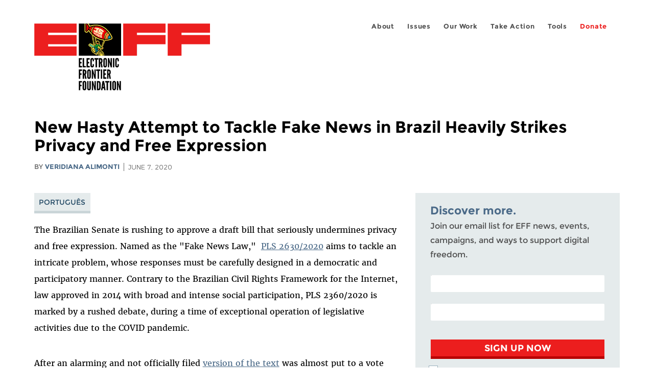

--- FILE ---
content_type: text/html; charset=utf-8
request_url: https://www.eff.org/fa/deeplinks/2020/06/new-hasty-attempt-tackle-fake-news-brazil-heavily-strikes-privacy-and-free
body_size: 14976
content:
<!DOCTYPE html>
  <!--[if IEMobile 7]><html class="no-js ie iem7" lang="en" dir="ltr"><![endif]-->
  <!--[if lte IE 6]><html class="no-js ie lt-ie9 lt-ie8 lt-ie7" lang="en" dir="ltr"><![endif]-->
  <!--[if (IE 7)&(!IEMobile)]><html class="no-js ie lt-ie9 lt-ie8" lang="en" dir="ltr"><![endif]-->
  <!--[if IE 8]><html class="no-js ie lt-ie9" lang="en" dir="ltr"><![endif]-->
  <!--[if (gte IE 9)|(gt IEMobile 7)]><html class="no-js ie" lang="en" dir="ltr" prefix="fb: http://ogp.me/ns/fb# og: http://ogp.me/ns#"><![endif]-->
  <!--[if !IE]><!--><html class="no-js" lang="en" dir="ltr" prefix="fb: http://ogp.me/ns/fb# og: http://ogp.me/ns#"><!--<![endif]-->
<head>
  <meta charset="utf-8" />
<meta name="author" content="Veridiana Alimonti" />
<link href="https://www.eff.org/deeplinks/2020/06/new-hasty-attempt-tackle-fake-news-brazil-heavily-strikes-privacy-and-free" rel="alternate" hreflang="en" />
<link href="https://www.eff.org/deeplinks/2020/06/new-hasty-attempt-tackle-fake-news-brazil-heavily-strikes-privacy-and-free?language=pt-br" rel="alternate" hreflang="pt-br" />
<link rel="shortcut icon" href="https://www.eff.org/sites/all/themes/frontier/favicon.ico" type="image/vnd.microsoft.icon" />
<link rel="profile" href="http://www.w3.org/1999/xhtml/vocab" />
<meta name="HandheldFriendly" content="true" />
<meta name="MobileOptimized" content="width" />
<meta http-equiv="cleartype" content="on" />
<link rel="apple-touch-icon-precomposed" href="https://www.eff.org/sites/all/themes/phoenix/apple-touch-icon-precomposed-114x114.png" sizes="114x114" />
<link rel="apple-touch-icon" href="https://www.eff.org/sites/all/themes/phoenix/apple-touch-icon.png" />
<link rel="apple-touch-icon-precomposed" href="https://www.eff.org/sites/all/themes/phoenix/apple-touch-icon-precomposed.png" />
<meta name="description" content="The Brazilian Senate is rushing to approve a draft bill that seriously undermines privacy and free expression. Named as the &quot;Fake News Law,&quot; PLS 2630/2020 aims to tackle an intricate problem, whose responses must be carefully designed in a democratic and participatory manner. Contrary to the..." />
<meta name="viewport" content="width=device-width" />
<link rel="canonical" href="https://www.eff.org/deeplinks/2020/06/new-hasty-attempt-tackle-fake-news-brazil-heavily-strikes-privacy-and-free" />
<meta name="generator" content="Drupal 7 (http://drupal.org)" />
<link rel="shortlink" href="https://www.eff.org/node/103130" />
<meta property="og:site_name" content="Electronic Frontier Foundation" />
<meta property="og:type" content="article" />
<meta property="og:title" content="New Hasty Attempt to Tackle Fake News in Brazil Heavily Strikes Privacy and Free Expression" />
<meta property="og:url" content="https://www.eff.org/deeplinks/2020/06/new-hasty-attempt-tackle-fake-news-brazil-heavily-strikes-privacy-and-free" />
<meta property="og:description" content="The Brazilian Senate is rushing to approve a draft bill that seriously undermines privacy and free expression. Named as the &quot;Fake News Law,&quot; PLS 2630/2020 aims to tackle an intricate problem, whose responses must be carefully designed in a democratic and participatory manner. Contrary to the..." />
<meta property="og:updated_time" content="2020-06-16T16:10:55-07:00" />
<meta property="og:image" content="https://www.eff.org/files/issues/icon-2019-international.png" />
<meta property="og:image:url" content="https://www.eff.org/files/issues/icon-2019-international.png" />
<meta property="og:image:secure_url" content="https://www.eff.org/files/issues/icon-2019-international.png" />
<meta property="og:image:type" content="image/png" />
<meta property="og:image:width" content="1200" />
<meta name="twitter:card" content="summary_large_image" />
<meta property="og:image:height" content="600" />
<meta name="twitter:site" content="@eff" />
<meta name="twitter:title" content="New Hasty Attempt to Tackle Fake News in Brazil Heavily Strikes" />
<meta name="twitter:description" content="The Brazilian Senate is rushing to approve a draft bill that seriously undermines privacy and free expression. Named as the &quot;Fake News Law,&quot; PLS 2630/2020 aims to tackle an intricate problem, whose" />
<meta name="twitter:image" content="https://www.eff.org/files/issues/icon-2019-international.png" />
<meta name="twitter:image:width" content="1200" />
<meta name="twitter:image:height" content="600" />
<meta property="article:publisher" content="https://www.facebook.com/eff" />
<meta property="article:published_time" content="2020-06-07T08:47:36-07:00" />
<meta property="article:modified_time" content="2020-06-16T16:10:55-07:00" />
<meta itemprop="name" content="New Hasty Attempt to Tackle Fake News in Brazil Heavily Strikes Privacy and Free Expression" />
<link rel="publisher" href="https://www.eff.org/" />
<meta itemprop="description" content="The Brazilian Senate is rushing to approve a draft bill that seriously undermines privacy and free expression. Named as the &quot;Fake News Law,&quot; PLS 2630/2020 aims to tackle an intricate problem, whose responses must be carefully designed in a democratic and participatory manner. Contrary to the..." />
<meta itemprop="image" content="https://www.eff.org/files/issues/icon-2019-international.png" />
  <title>New Hasty Attempt to Tackle Fake News in Brazil Heavily Strikes Privacy and Free Expression | Electronic Frontier Foundation</title>
  <link type="text/css" rel="stylesheet" href="https://www.eff.org/files/css/css_ys5BgHL2TNyP6_lBf6AQ-QeeC9qTVIuIwGCz7AJJrJA.css" media="all" />
<link type="text/css" rel="stylesheet" href="https://www.eff.org/files/css/css_V3McJKq84FPXUFuViKaKZOcc8gTSkV2_ZXfIfELkuN4.css" media="all" />
<link type="text/css" rel="stylesheet" href="https://www.eff.org/files/css/css_kfXT8fL-c5E_QEO-LhU1d_l-l9go4nrJP9_oScaLr1Y.css" media="all" />
  <script>/**
 * @licstart The following is the entire license notice for the JavaScript
 * code in this page.
 *
 * Copyright (C) 2026  Electronic Frontier Foundation.
 *
 * The JavaScript code in this page is free software: you can redistribute
 * it and/or modify it under the terms of the GNU General Public License
 * (GNU GPL) as published by the Free Software Foundation, either version 3
 * of the License, or (at your option) any later version.  The code is
 * distributed WITHOUT ANY WARRANTY; without even the implied warranty of
 * MERCHANTABILITY or FITNESS FOR A PARTICULAR PURPOSE.  See the GNU GPL
 * for more details.
 *
 * As additional permission under GNU GPL version 3 section 7, you may
 * distribute non-source (e.g., minimized or compacted) forms of that code
 * without the copy of the GNU GPL normally required by section 4, provided
 * you include this license notice and a URL through which recipients can
 * access the Corresponding Source.
 *
 * @licend The above is the entire license notice for the JavaScript code
 * in this page.
 */
</script>
<script src="https://www.eff.org/files/js/js_qd8BaywA4mj4edyGLb52Px4-BwFqScI7dgPymNmaueA.js"></script>
<script src="https://www.eff.org/files/js/js_x2A4oj9_rCj5CWR_dGMHrobZW14ZVI9ruZKCDG7yyfM.js"></script>
<script src="https://www.eff.org/files/js/js_JnnBhcU_450W0hhr3R7PfHUC5xfoYmomQmnxDctMkS0.js"></script>
<script src="https://www.eff.org/files/js/js_g7t6BFiX3T9qjjMlQee69jfHL0muKHZPePq_j6OMDUA.js"></script>
<script src="https://www.eff.org/files/js/js_md9Q2Jg7iRdKo7Pq1Q7w1ueSSXHtr0mwNXdcBC7uaHU.js"></script>
<script>jQuery.extend(Drupal.settings, {"basePath":"\/","pathPrefix":"","setHasJsCookie":0,"lightbox2":{"rtl":"0","file_path":"\/(\\w\\w\/)public:\/","default_image":"\/sites\/all\/modules\/contrib\/lightbox2\/images\/brokenimage.jpg","border_size":10,"font_color":"000","box_color":"fff","top_position":"","overlay_opacity":"0.8","overlay_color":"000","disable_close_click":1,"resize_sequence":0,"resize_speed":10,"fade_in_speed":300,"slide_down_speed":10,"use_alt_layout":1,"disable_resize":0,"disable_zoom":1,"force_show_nav":0,"show_caption":1,"loop_items":1,"node_link_text":"","node_link_target":0,"image_count":"","video_count":"","page_count":"","lite_press_x_close":"press \u003Ca href=\u0022#\u0022 onclick=\u0022hideLightbox(); return FALSE;\u0022\u003E\u003Ckbd\u003Ex\u003C\/kbd\u003E\u003C\/a\u003E to close","download_link_text":"","enable_login":false,"enable_contact":false,"keys_close":"c x 27","keys_previous":"p 37","keys_next":"n 39","keys_zoom":"z","keys_play_pause":"32","display_image_size":"original","image_node_sizes":"()","trigger_lightbox_classes":"","trigger_lightbox_group_classes":"","trigger_slideshow_classes":"","trigger_lightframe_classes":"","trigger_lightframe_group_classes":"","custom_class_handler":0,"custom_trigger_classes":"","disable_for_gallery_lists":true,"disable_for_acidfree_gallery_lists":true,"enable_acidfree_videos":true,"slideshow_interval":5000,"slideshow_automatic_start":true,"slideshow_automatic_exit":true,"show_play_pause":true,"pause_on_next_click":false,"pause_on_previous_click":true,"loop_slides":false,"iframe_width":600,"iframe_height":400,"iframe_border":1,"enable_video":0,"useragent":"Mozilla\/5.0 (Macintosh; Intel Mac OS X 10_15_7) AppleWebKit\/537.36 (KHTML, like Gecko) Chrome\/131.0.0.0 Safari\/537.36; ClaudeBot\/1.0; +claudebot@anthropic.com)"},"responsive_menus":[{"selectors":"#header-sls-menu","container":"body","trigger_txt":"\u003Cspan class=\u0022mean-burger\u0022 \/\u003E\u003Cspan class=\u0022mean-burger\u0022 \/\u003E\u003Cspan class=\u0022mean-burger\u0022 \/\u003E","close_txt":"X","close_size":"18px","position":"right","media_size":"480","show_children":"1","expand_children":"0","expand_txt":"+","contract_txt":"-","remove_attrs":"1","responsive_menus_style":"mean_menu"}],"urlIsAjaxTrusted":{"\/search\/site":true},"piwikNoscript":{"image":"\u003Cimg style=\u0022position: absolute\u0022 src=\u0022https:\/\/anon-stats.eff.org\/js\/?idsite=1\u0026amp;rec=1\u0026amp;url=https%3A\/\/www.eff.org\/deeplinks\/2020\/06\/new-hasty-attempt-tackle-fake-news-brazil-heavily-strikes-privacy-and-free\u0026amp;action_name=\u0026amp;urlref=\u0026amp;dimension2=blog\u0026amp;dimension3=103130\u0026amp;cvar=%7B%221%22%3A%5B%22author%22%2C%22863%22%5D%7D\u0022 width=\u00220\u0022 height=\u00220\u0022 alt=\u0022\u0022 \/\u003E"}});</script>
</head>
<body class="html not-front not-logged-in page-node page-node- page-node-103130 node-type-blog long-read-share-links  i18n-en section-deeplinks no-secondary-nav right-sidebar">
  <a href="#main-content" class="element-invisible element-focusable">Skip to main content</a>
    
<div id="mobile-nav" class="navigation">
  <div>
    <div class="panel-pane pane-main-nav-menu">
            <ul class="menu"><li class=""><a href="/about">About</a><ul class="menu"><li class="first leaf"><a href="/about/contact">Contact</a></li>
<li class="leaf"><a href="/press/contact">Press</a></li>
<li class="leaf"><a href="/about/staff" title="Details and contact information for the EFF&#039;s staff">People</a></li>
<li class="leaf"><a href="/about/opportunities">Opportunities</a></li>
<li class="last leaf"><a href="/35" title="">EFF&#039;s 35th Anniversary</a></li>
</ul></li>
<li class=""><a href="/work">Issues</a><ul class="menu"><li class="first leaf"><a href="/issues/free-speech">Free Speech</a></li>
<li class="leaf"><a href="/issues/privacy">Privacy</a></li>
<li class="leaf"><a href="/issues/innovation">Creativity and Innovation</a></li>
<li class="leaf"><a href="/issues/transparency">Transparency</a></li>
<li class="leaf"><a href="/issues/international">International</a></li>
<li class="last leaf"><a href="/issues/security">Security</a></li>
</ul></li>
<li class=""><a href="/updates">Our Work</a><ul class="menu"><li class="first leaf"><a href="/deeplinks">Deeplinks Blog</a></li>
<li class="leaf"><a href="/updates?type=press_release">Press Releases</a></li>
<li class="leaf"><a href="https://www.eff.org/events/list?type=event&amp;type=event" title="">Events</a></li>
<li class="leaf"><a href="/pages/legal-cases" title="">Legal Cases</a></li>
<li class="leaf"><a href="/updates?type=whitepaper">Whitepapers</a></li>
<li class="leaf"><a href="https://www.eff.org/how-to-fix-the-internet-podcast" title="">Podcast</a></li>
<li class="last leaf"><a href="https://www.eff.org/about/annual-reports-and-financials" title="">Annual Reports</a></li>
</ul></li>
<li class=""><a href="https://act.eff.org/">Take Action</a><ul class="menu"><li class="first leaf"><a href="https://act.eff.org/">Action Center</a></li>
<li class="leaf"><a href="https://efa.eff.org" title="">Electronic Frontier Alliance</a></li>
<li class="last leaf"><a href="/about/opportunities/volunteer">Volunteer</a></li>
</ul></li>
<li class=""><a href="/pages/tools">Tools</a><ul class="menu"><li class="first leaf"><a href="https://www.eff.org/pages/privacy-badger" title="">Privacy Badger</a></li>
<li class="leaf"><a href="https://www.eff.org/pages/surveillance-self-defense" title="">Surveillance Self-Defense</a></li>
<li class="leaf"><a href="https://www.eff.org/pages/certbot" title="">Certbot</a></li>
<li class="leaf"><a href="https://www.eff.org/pages/atlas-surveillance" title="">Atlas of Surveillance</a></li>
<li class="leaf"><a href="https://www.eff.org/pages/cover-your-tracks" title="">Cover Your Tracks</a></li>
<li class="leaf"><a href="https://sls.eff.org/" title="">Street Level Surveillance</a></li>
<li class="last leaf"><a href="/pages/apkeep" title="">apkeep</a></li>
</ul></li>
<li class=""><a href="https://supporters.eff.org/donate/join-eff-today" title="Donate to EFF">Donate</a><ul class="menu"><li class="first leaf"><a href="https://supporters.eff.org/donate/join-eff-today">Donate to EFF</a></li>
<li class="leaf"><a href="/givingsociety" title="">Giving Societies</a></li>
<li class="leaf"><a href="https://shop.eff.org">Shop</a></li>
<li class="leaf"><a href="https://www.eff.org/thanks#organizational_members" title="">Sponsorships</a></li>
<li class="leaf"><a href="https://www.eff.org/pages/other-ways-give-and-donor-support" title="">Other Ways to Give</a></li>
<li class="last leaf"><a href="/pages/membership-faq" title="Frequently Asked Questions and other information about EFF Memberships.">Membership FAQ</a></li>
</ul></li>
<li class=""><a href="https://supporters.eff.org/donate/site-m--h" title="Donate to EFF">Donate</a><ul class="menu"><li class="first leaf"><a href="https://supporters.eff.org/donate/site-m--h">Donate to EFF</a></li>
<li class="leaf"><a href="https://shop.eff.org" title="">Shop</a></li>
<li class="last leaf"><a href="https://www.eff.org/pages/other-ways-give-and-donor-support" title="">Other Ways to Give</a></li>
</ul></li>
</ul>    </div>
  </div>
  <hr/>
  <div id="mobile-signup">
    Email updates on news, actions,<br/>
    and events in your area.
  </div>
  <div id="mobile-signup-button">
    <a  href="https://eff.org/signup">Join EFF Lists</a>
  </div>
  <div id="mobile-footer-bottom">
    <div class="panel-pane pane-block pane-menu-menu-footer-bottom">
            <ul class="menu"><li class="first leaf"><a href="/copyright">Copyright (CC BY)</a></li>
<li class="leaf"><a href="/pages/trademark-and-brand-usage-policy" title="Trademark and Brand Usage Policy">Trademark</a></li>
<li class="leaf"><a href="/policy">Privacy Policy</a></li>
<li class="last leaf"><a href="/thanks">Thanks</a></li>
</ul>    </div>
  </div>
</div>

<div id="masthead-mobile-wrapper">
  <div id="masthead-mobile">
    <div class="branding">
      <div class="panel-pane pane-page-site-name">
            <a href="/">Electronic Frontier Foundation</a>    </div>
    </div>

    <div class="hamburger"></div>

    <div class="donate">
      <a href="https://supporters.eff.org/donate/site-m--m">Donate</a>
    </div>
  </div>
</div>

<div id="site_banner">
  </div>

<header id="header">
  <div id="page">
    <div id="masthead-wrapper">
      <div id="masthead">
        <div class="branding">
          <div class="panel-pane pane-page-site-name">
            <a href="/">Electronic Frontier Foundation</a>    </div>
        </div>
        <div id="main-menu-nav" class="navigation">
          <div>
            <div class="panel-pane pane-main-nav-menu">
            <ul class="menu"><li class=""><a href="/about">About</a><ul class="menu"><li class="first leaf"><a href="/about/contact">Contact</a></li>
<li class="leaf"><a href="/press/contact">Press</a></li>
<li class="leaf"><a href="/about/staff" title="Details and contact information for the EFF&#039;s staff">People</a></li>
<li class="leaf"><a href="/about/opportunities">Opportunities</a></li>
<li class="last leaf"><a href="/35" title="">EFF&#039;s 35th Anniversary</a></li>
</ul></li>
<li class=""><a href="/work">Issues</a><ul class="menu"><li class="first leaf"><a href="/issues/free-speech">Free Speech</a></li>
<li class="leaf"><a href="/issues/privacy">Privacy</a></li>
<li class="leaf"><a href="/issues/innovation">Creativity and Innovation</a></li>
<li class="leaf"><a href="/issues/transparency">Transparency</a></li>
<li class="leaf"><a href="/issues/international">International</a></li>
<li class="last leaf"><a href="/issues/security">Security</a></li>
</ul></li>
<li class=""><a href="/updates">Our Work</a><ul class="menu"><li class="first leaf"><a href="/deeplinks">Deeplinks Blog</a></li>
<li class="leaf"><a href="/updates?type=press_release">Press Releases</a></li>
<li class="leaf"><a href="https://www.eff.org/events/list?type=event&amp;type=event" title="">Events</a></li>
<li class="leaf"><a href="/pages/legal-cases" title="">Legal Cases</a></li>
<li class="leaf"><a href="/updates?type=whitepaper">Whitepapers</a></li>
<li class="leaf"><a href="https://www.eff.org/how-to-fix-the-internet-podcast" title="">Podcast</a></li>
<li class="last leaf"><a href="https://www.eff.org/about/annual-reports-and-financials" title="">Annual Reports</a></li>
</ul></li>
<li class=""><a href="https://act.eff.org/">Take Action</a><ul class="menu"><li class="first leaf"><a href="https://act.eff.org/">Action Center</a></li>
<li class="leaf"><a href="https://efa.eff.org" title="">Electronic Frontier Alliance</a></li>
<li class="last leaf"><a href="/about/opportunities/volunteer">Volunteer</a></li>
</ul></li>
<li class=""><a href="/pages/tools">Tools</a><ul class="menu"><li class="first leaf"><a href="https://www.eff.org/pages/privacy-badger" title="">Privacy Badger</a></li>
<li class="leaf"><a href="https://www.eff.org/pages/surveillance-self-defense" title="">Surveillance Self-Defense</a></li>
<li class="leaf"><a href="https://www.eff.org/pages/certbot" title="">Certbot</a></li>
<li class="leaf"><a href="https://www.eff.org/pages/atlas-surveillance" title="">Atlas of Surveillance</a></li>
<li class="leaf"><a href="https://www.eff.org/pages/cover-your-tracks" title="">Cover Your Tracks</a></li>
<li class="leaf"><a href="https://sls.eff.org/" title="">Street Level Surveillance</a></li>
<li class="last leaf"><a href="/pages/apkeep" title="">apkeep</a></li>
</ul></li>
<li class=""><a href="https://supporters.eff.org/donate/join-eff-today" title="Donate to EFF">Donate</a><ul class="menu"><li class="first leaf"><a href="https://supporters.eff.org/donate/join-eff-today">Donate to EFF</a></li>
<li class="leaf"><a href="/givingsociety" title="">Giving Societies</a></li>
<li class="leaf"><a href="https://shop.eff.org">Shop</a></li>
<li class="leaf"><a href="https://www.eff.org/thanks#organizational_members" title="">Sponsorships</a></li>
<li class="leaf"><a href="https://www.eff.org/pages/other-ways-give-and-donor-support" title="">Other Ways to Give</a></li>
<li class="last leaf"><a href="/pages/membership-faq" title="Frequently Asked Questions and other information about EFF Memberships.">Membership FAQ</a></li>
</ul></li>
<li class=""><a href="https://supporters.eff.org/donate/site-m--h" title="Donate to EFF">Donate</a><ul class="menu"><li class="first leaf"><a href="https://supporters.eff.org/donate/site-m--h">Donate to EFF</a></li>
<li class="leaf"><a href="https://shop.eff.org" title="">Shop</a></li>
<li class="last leaf"><a href="https://www.eff.org/pages/other-ways-give-and-donor-support" title="">Other Ways to Give</a></li>
</ul></li>
</ul>    </div>
          </div>
          <div id="search-box">
                      </div>
        </div>
      </div>
    </div>
  </div>
</header>

<noscript>
  <div class="primary-nav-nojs">
  </div>
</noscript>

<!-- See if there's anything above the banner -->
  <div class="above-banner">
    <div class="panel-pane pane-page-title">
            <h1>New Hasty Attempt to Tackle Fake News in Brazil Heavily Strikes Privacy and Free Expression</h1>
    </div>
<div class="panel-pane pane-eff-content-type">
            DEEPLINKS BLOG    </div>
<div class="panel-pane pane-eff-author">
            <div class="byline">By <a href="/about/staff/veridiana-alimonti">Veridiana Alimonti</a></div><div class="date">June 7, 2020</div>    </div>
  </div>

<!-- See if there's anything in the banner -->
  <div class="banner-wrapper">
    <div class="panel-pane pane-banner">
            <div></div>    </div>
  </div>

  <div id="main-content">
    <div id="breadcrumb">
          </div>

          <div class="main-column">
            <div class="panel-pane pane-page-title">
            <h1>New Hasty Attempt to Tackle Fake News in Brazil Heavily Strikes Privacy and Free Expression</h1>
    </div>
<div class="panel-pane pane-page-content">
            
<div class="long-read">
    <div class="onecol column content-wrapper">
      <div class="panel-pane pane-eff-share-blog mobile">
            <div class="share-links">
  <strong>Share It</strong>
  
  <a class="share-mastodon" href="https://mastodonshare.com/?text&url=https://www.eff.org/deeplinks/2020/06/new-hasty-attempt-tackle-fake-news-brazil-heavily-strikes-privacy-and-free" target="_blank" ><span class="element-invisible">Share on Mastodon</span><i></i></a>
  <a class="share-twitter" href="https://twitter.com/intent/tweet?text=New%20Hasty%20Attempt%20to%20Tackle%20Fake%20News%20in%20Brazil%20Heavily%20Strikes%20Privacy%20and%20Free%20Expression&amp;url=https%3A//www.eff.org/deeplinks/2020/06/new-hasty-attempt-tackle-fake-news-brazil-heavily-strikes-privacy-and-free&amp;via=eff&amp;related=eff" target="_blank" title="Share on Twitter"><span class="element-invisible">Share on Twitter</span><i></i></a>
  <a class="share-facebook" href="https://www.facebook.com/share.php?u=https%3A//www.eff.org/deeplinks/2020/06/new-hasty-attempt-tackle-fake-news-brazil-heavily-strikes-privacy-and-free&amp;title=New%20Hasty%20Attempt%20to%20Tackle%20Fake%20News%20in%20Brazil%20Heavily%20Strikes%20Privacy%20and%20Free%20Expression" target="_blank" title="Share on Facebook"><span class="element-invisible">Share on Facebook</span><i></i></a>
  <a class="share-clipboard disabled" href="https://www.eff.org/deeplinks/2020/06/new-hasty-attempt-tackle-fake-news-brazil-heavily-strikes-privacy-and-free" title="Copy to clipboard"><span class="element-invisible">Copy link</span><i></i></a>
  <div style="clear: both"></div>
</div>    </div>
    </div>

    <div class="onecol column content-banner">
          </div>

    <div class="onecol column content-wrapper">
      <div class="column main-content">
        <div class="panel-pane pane-entity-view pane-node">
            <article role="article" class="node node--blog node--promoted node--full node--blog--full">
  
  
  <div class="node__content">
    <div class="eff-translation-links"><ul class="links"><li class="pt-br first last active"><a href="/deeplinks/2020/06/new-hasty-attempt-tackle-fake-news-brazil-heavily-strikes-privacy-and-free?language=pt-br" class="language-link active" xml:lang="pt-br" hreflang="pt-br">Português</a></li>
</ul></div><div class="field field--name-body field--type-text-with-summary field--label-hidden"><div class="field__items"><div class="field__item even"><p><span>The Brazilian Senate is rushing to approve a draft bill that seriously undermines privacy and free expression. Named as the "Fake News Law,"  </span><a href="https://www25.senado.leg.br/web/atividade/materias/-/materia/141944"><span>PLS 2630/2020</span></a><span> aims to tackle an intricate problem, whose responses must be carefully designed in a democratic and participatory manner. Contrary to the Brazilian Civil Rights Framework for the Internet, law approved in 2014 with broad and intense social participation, PLS 2360/2020 is marked by a rushed debate, during a time of exceptional operation of legislative activities due to the COVID pandemic. </span></p>
<p><span>After an alarming and not officially filed </span><a href="https://twitter.com/EFF/status/1267936097423683584"><span>version of the text</span></a><span> was almost put to a vote last Tuesday, the bill's original author presented a </span><a href="https://legis.senado.leg.br/sdleg-getter/documento?dm=8117352&amp;ts=1591357627884&amp;disposition=inline"><span>substitute text</span></a><span>, and there are other proposals under discussion. Seeking to curb the spread of disinformation online, the bill lacks precision to avoid abusive reporting and interpretations. It also creates criminal offenses, prohibitions, and obligations that hamper legitimate ways of expressing ourselves online and severely expose users' communications.</span></p>
<p class="take-action"><span><a href="https://act.eff.org/action/projeto-de-lei-mira-nas-fake-news-mas-atinge-privacidade-e-liberdade-de-expressao-nao-deixe-o-congresso-passar-por-cima-delas">Take Action</a></span></p>
<p><span>We want to emphasize some of the bill’s most concerning points:</span></p>
<h3><b>Providers Are Required </b><b>to Retain the Chain of Forwarded Communications for a Year <br /></b></h3>
<p><span>Social networks and private messaging applications would be obliged to keep the chain of all communications that have been forwarded tracking all its nodes, regardless of the distribution of the content was done maliciously at the source or along the chain. This is a massive data retention obligation, which affects millions of users instead of only those investigated for an illegal act. Although Brazil already has obligations for retaining specific communications metadata, the proposed rule goes further. Knowing the chain of forwarded communications implies that a certain content is linked to the metadata track record; and it will be used exactly for tracing back the origin of a content that is already known. <br /></span></p>
<p><span>This obligation erodes key protections afforded by end-to-end encrypted applications, aimed at exactly ensuring confidential communications. And there are critical reasons to protect those. The communication between journalists and their sources, law enforcement authorities discussing sensitive aspects of investigations against a powerful politician, communities organizing ways to resist harassment, </span><a href="https://www.ohchr.org/EN/Issues/FreedomOpinion/Pages/CallForSubmission.aspx"><span>and several more</span></a><span>. Piecing together a communication chain may reveal highly sensitive aspects of individuals, groups, and their interactions, even when none of them is actually involved with illegitimate activities. The avenues are open for abuse.</span></p>
<p><span>The proposal requires a warrant before providers hand over the chain of metadata, but this access is not limited to criminal cases. Any interested party could require this information to a judge in a civil suit. In addition, the parameters that a judge should consider to authorize the measure provide a much lower barrier than the factual basis established in Brazil's Telephone Interception Law. The stakes are higher for vulnerable communities, activists, social movements, journalists, particularly in local contexts of dispute and harassment. Recall that even with the stronger protections of the Interception Law, the Inter-American Court of Human Rights </span><a href="http://www.corteidh.or.cr/docs/casos/articulos/seriec_200_por.pdf"><span>has condemned Brazil</span></a><span> for illegal interception against social movement's representatives where safeguards were not properly fulfilled.  On the other hand, the accurate reconstruction of the forwarding chain has its own challenges. The use of techniques such as hash-matching for complying with this obligation is not immune to circumvention, since changing any bit of the message would lead to a new hash and affect the chain’s tracking.</span></p>
<p><span>Furthermore, this obligation disregards the way more decentralized communication architectures work. It assumes that application providers are always able to identify and distinguish forwarded and non-forwarded content, and also able to identify the origin of a forwarded message. This depends in practice on the service architecture and on the relation between the application and the service. When the two are independent it is common that the service cannot differentiate between forwarded and non-forwarded content, and that the application does not store the forwarding history except on the user's device.  This architectural separation is very traditional in Internet services and while it is less common today in the most used private messaging applications, the obligation would limit the use of XMPP or similar solutions. </span><span>The obligation could also negatively impact open source messaging applications, designed to afford users not only to understand but also to change their functionalities.</span></p>
<h3><b>It Restricts, And Potentially Criminalizes, Legitimate Speech <br /></b></h3>
<p><span>Even not restricting specific content, the proposal prohibits "inauthentic accounts" and  "unidentified automated accounts," the latter when the user does not inform the use of automation for the provider and the general public. At least for "inauthentic accounts," this would entail a legal general monitoring obligation of users' identity, with severe implications for privacy and free expression. What's more, the broad definitions proposed </span><span>are broad and endanger legitimate speech</span><span>. Accounts commonly combine automated and non-automated actions. The proposal seeks to curb malicious "cyborg" activities, but strikes a myriad of other uses. Companies and large organizations have tools to help manage social networks that allow different employees to post without having direct access to the account and its credentials -- which does not turn this account into a bot. </span></p>
<p><span>More critically, many civil society campaigns use tools </span><span>that allow users posting standard messages through their own profiles, </span><span>also not bots. Tools that are crucial to public debate and accounts joining these campaigns would be a compelling target for abusive reports and censorship. Similar abuses happen, </span><a href="https://www.eff.org/tossedout/"><span>time</span></a><span> and </span><a href="https://www.eff.org/deeplinks/2019/12/protests-and-technology-latin-america-2019-review-0"><span>again</span></a><span>, based on platforms' terms of services and </span><a href="https://www.eff.org/deeplinks/2020/06/tunis-minneapolis-social-media-keeps-us-connected"><span>disproportionately affects</span></a><span> vulnerable groups.</span></p>
<p><span>To make matters worse, these overbroad definitions could serve to criminalize activists, social movements and organizations. </span><span>The proposal includes</span><span> the operation of inauthentic accounts, unidentified automated accounts, or unidentified artificial distribution networks as criminal offenses in the country's Criminal Organizations and Money Laundering Laws, with high prison penalties (up to 8 or 10 years, respectively, without aggravating factors). Moreover, these laws authorize prosecutors and police to access users' subscriber data without a court order in criminal investigations.</span></p>
<h3><b>It Compels Applications to Identify All Users</b></h3>
<p><span>The bill compels large social networks and private messaging applications to require all users their identification and location. This is a retroactive requirement, meaning that all those who already have accounts will have to present a valid identification document. Proposals like this always come with a </span><a href="https://www.eff.org/pt-br/deeplinks/2020/03/right-anonymity-vital-free-expression-now-and-always"><span>series of hazards</span></a><span>. Although the bill ensures the use of a pseudonym for the general public and requires a judicial order to obtain a user’s real identity, it contains substantial exceptions. The criminal offenses created by the bill, included in the Criminal Organizations and Money Laundering Laws, could serve to authorize the Chief of the Civil Police and prosecutors to access users' subscriber data, including their name and addresses, without a warrant. <br /></span></p>
<p><span>Furthermore, compelling applications to have more information on users, such as their ID documentation, increases the risks connected to data breaches and related crimes, such as identity theft and fraud -- a risk that doesn't spare large providers like </span><a href="https://www.theverge.com/2019/11/25/20982224/facebook-twitter-user-data-exposed-oneaudience-photofy"><span>Facebook or Twitter</span></a><span>. In fact, attempts to "establish authentic identity" for curbing disinformation online tend to lead to increasing and disproportionate data collection given the task's inherent hurdles. Even in narrower problem spaces, such as payment systems, identity remains plagued with fraud, and non-negligible privacy risks. We should recall we are primarily dealing with bad actors </span><span>ready</span><span> to explore ways to circumvent the law. Fake non-digital identities can be used, paperwork can be impersonated, and malicious actors can use scale to weaponize identity systems, also in a way to discredit parties. <br /></span></p>
<h3><b>It Strikes Free Expression Once Again With Blocking Penalties <br /></b></h3>
<p><span>All of the above problems are compounded by the fact that the bill’s penalties include the temporary suspension of the applications' activities. But such suspensions are unjustifiable and disproportionate. They would curtail the communications of millions of Brazilians that rely on these providers to chat, work, access information, and widely express their ideas. In addition, application providers under the threat of being blocked will harshly apply the rules to protect their activities, restricting accounts in the face of the slightest doubt. Although the bill establishes notice and appeal processes, platforms </span><a href="https://www.eff.org/pt-br/wp/who-has-your-back-2019"><span>still largely fail</span></a><span> to offer them in a meaningful way, and legitimate accounts will be systematically silenced.</span></p>

</div></div></div>  </div>

          </article>
    </div>
<div class="panel-pane pane-entity-field pane-node-field-issue">
          <h2 class="pane-title">Related Issues</h2>
        <div class="field field--name-field-issue field--type-taxonomy-term-reference field--label-hidden"><div class="field__items"><div class="field__item even"><a href="/issues/free-speech">Free Speech</a></div><div class="field__item odd"><a href="/issues/international">International</a></div></div></div>    </div>
<div class="panel-pane pane-eff-share-blog mobile">
            <div class="share-links">
  <strong>Share It</strong>
  
  <a class="share-mastodon" href="https://mastodonshare.com/?text&url=https://www.eff.org/deeplinks/2020/06/new-hasty-attempt-tackle-fake-news-brazil-heavily-strikes-privacy-and-free" target="_blank" ><span class="element-invisible">Share on Mastodon</span><i></i></a>
  <a class="share-twitter" href="https://twitter.com/intent/tweet?text=New%20Hasty%20Attempt%20to%20Tackle%20Fake%20News%20in%20Brazil%20Heavily%20Strikes%20Privacy%20and%20Free%20Expression&amp;url=https%3A//www.eff.org/deeplinks/2020/06/new-hasty-attempt-tackle-fake-news-brazil-heavily-strikes-privacy-and-free&amp;via=eff&amp;related=eff" target="_blank" title="Share on Twitter"><span class="element-invisible">Share on Twitter</span><i></i></a>
  <a class="share-facebook" href="https://www.facebook.com/share.php?u=https%3A//www.eff.org/deeplinks/2020/06/new-hasty-attempt-tackle-fake-news-brazil-heavily-strikes-privacy-and-free&amp;title=New%20Hasty%20Attempt%20to%20Tackle%20Fake%20News%20in%20Brazil%20Heavily%20Strikes%20Privacy%20and%20Free%20Expression" target="_blank" title="Share on Facebook"><span class="element-invisible">Share on Facebook</span><i></i></a>
  <a class="share-clipboard disabled" href="https://www.eff.org/deeplinks/2020/06/new-hasty-attempt-tackle-fake-news-brazil-heavily-strikes-privacy-and-free" title="Copy to clipboard"><span class="element-invisible">Copy link</span><i></i></a>
  <div style="clear: both"></div>
</div>    </div>
<div class="panel-pane pane-custom pane-1">
            <div data-form-id="6e937ff0-816d-f011-bec2-00224804004a" data-form-api-url="https://public-usa.mkt.dynamics.com/api/v1.0/orgs/94400758-7964-ef11-a66d-6045bd003934/landingpageforms" data-cached-form-url="https://assets-usa.mkt.dynamics.com/94400758-7964-ef11-a66d-6045bd003934/digitalassets/forms/6e937ff0-816d-f011-bec2-00224804004a"></div>
        <script src="https://cxppusa1formui01cdnsa01-endpoint.azureedge.net/usa/FormLoader/FormLoader.bundle.js"></script>

    </div>
<div class="panel-pane pane-views-panes pane-blog-related-content-panel-pane-1">
          <h2 class="pane-title">Related Updates</h2>
        <div class="view view-blog-related-content view-id-blog_related_content view-display-id-panel_pane_1 teaser-feed view-dom-id-f4d2b3de7c39089af555af012f903cb5">
        
  
  
      <div class="view-content">
        <div class="views-row views-row-1 views-row-odd views-row-first">
    <article role="article" class="node node--blog node--promoted node-teaser node--teaser node--blog--teaser">
      <header>
      <div class="field field--name-field-banner-graphic field--type-image field--label-hidden"><div class="field__items"><div class="field__item even"><div class="teaser-thumbnail"><a href="/deeplinks/2026/01/eff-joins-47-internet-advocates-calling-iranian-government-restore-full-internet"><img src="https://www.eff.org/files/styles/teaser/public/banner_library/icon-2019-freespeech.png?itok=k_qZbYAx" width="500" height="250" alt="A multi-colored bullhorn icon surrounded by grey-blue hexagons" title="Free Speech" /></a></div></div></div></div><div class="node-content-type-byline blog"><a href="/updates?type=blog">Deeplinks Blog</a>
<span class="node-author"> by <a href="/about/staff/paige-collings">Paige Collings</a></span>
<span class="node-date"> | January 20, 2026</span>
</div>              <h3 class="node__title"><a href="/deeplinks/2026/01/eff-joins-47-internet-advocates-calling-iranian-government-restore-full-internet" rel="bookmark">EFF Joins Internet Advocates Calling on the Iranian Government to Restore Full Internet Connectivity</a></h3>
            
    </header>
  
  
  <div class="node__content">
    <div class="eff-translation-links"></div><div class="field field--name-body field--type-text-with-summary field--label-hidden"><div class="field__items"><div class="field__item even">EFF has joined architects, operators, and stewards of the global internet infrastructure in calling upon authorities in Iran to immediately restore full and unfiltered internet access. We further call upon the international technical community to remain vigilant in monitoring connectivity and to support efforts that ensure the internet remains open...</div></div></div>  </div>

          </article>
  </div>
  <div class="views-row views-row-2 views-row-even">
    <article role="article" class="node node--blog node--promoted node-teaser node--teaser node--blog--teaser">
      <header>
      <div class="field field--name-field-banner-graphic field--type-image field--label-hidden"><div class="field__items"><div class="field__item even"><div class="teaser-thumbnail"><a href="/deeplinks/2026/01/eff-condemns-fbi-search-washington-post-reporters-home"><img src="https://www.eff.org/files/styles/teaser/public/banner_library/press_freedom_img_v3.png?itok=UZwJHE6A" width="500" height="250" alt="hands holding a phone showing a heavily censored news article" title="Press freedom" /></a></div></div></div></div><div class="node-content-type-byline blog"><a href="/updates?type=blog">Deeplinks Blog</a>
<span class="node-author"> by <a href="/about/staff/joe-mullin">Joe Mullin</a></span>
<span class="node-date"> | January 16, 2026</span>
</div>              <h3 class="node__title"><a href="/deeplinks/2026/01/eff-condemns-fbi-search-washington-post-reporters-home" rel="bookmark">EFF Condemns FBI Search of Washington Post Reporter’s Home</a></h3>
            
    </header>
  
  
  <div class="node__content">
    <div class="eff-translation-links"></div><div class="field field--name-body field--type-text-with-summary field--label-hidden"><div class="field__items"><div class="field__item even"><p>Government invasion of a reporter’s home, and seizure of journalistic materials, is exactly the kind of abuse of power the First Amendment is designed to prevent. It represents the most extreme form of press intimidation. Yet, that’s what happened on Wednesday morning to Washington Post reporter Hannah Natanson, when <a></a>...</p></div></div></div>  </div>

          </article>
  </div>
  <div class="views-row views-row-3 views-row-odd">
    <article role="article" class="node node--blog node--promoted node-teaser node--teaser node--blog--teaser">
      <header>
      <div class="field field--name-field-banner-graphic field--type-image field--label-hidden"><div class="field__items"><div class="field__item even"><div class="teaser-thumbnail" style="background: blue green"><a href="/deeplinks/2026/01/congress-wants-hand-your-parenting-big-tech"><img src="https://www.eff.org/files/styles/teaser/public/banner_library/age_verification-cell_phone-access_denied.png?itok=WSCnR5iv" width="500" height="250" alt="A blue hand holding a cellphone showing a verification screen and ACCESS DENIED in the background" title="age verification-access denied-cell phone" /></a></div></div></div></div><div class="node-content-type-byline blog"><a href="/updates?type=blog">Deeplinks Blog</a>
<span class="node-author"> by <a href="/about/staff/joe-mullin">Joe Mullin</a></span>
<span class="node-date"> | January 16, 2026</span>
</div>              <h3 class="node__title"><a href="/deeplinks/2026/01/congress-wants-hand-your-parenting-big-tech" rel="bookmark">Congress Wants To Hand Your Parenting to Big Tech</a></h3>
            
    </header>
  
  
  <div class="node__content">
    <div class="eff-translation-links"></div><div class="field field--name-body field--type-text-with-summary field--label-hidden"><div class="field__items"><div class="field__item even">Instead of respecting how most parents guide their kids towards healthy and educational content, KOSMA hands the control panel to Big Tech. That’s right—this bill would take power away from parents, and hand it over to the companies that lawmakers say are the problem.</div></div></div>  </div>

          </article>
  </div>
  <div class="views-row views-row-4 views-row-even">
    <article role="article" class="node node--blog node--promoted node-teaser node--teaser node--blog--teaser">
      <header>
      <div class="field field--name-field-banner-graphic field--type-image field--label-hidden"><div class="field__items"><div class="field__item even"><div class="teaser-thumbnail"><a href="/deeplinks/2025/12/year-states-chose-surveillance-over-safety-2025-review"><img src="https://www.eff.org/files/styles/teaser/public/banner_library/yearinreview_1200x600px_banner_2025.jpg?itok=1K-kqXYa" width="500" height="250" alt="Bullhorn with &quot;2025 Year in Review&quot; coming out of it in bold letters" /></a></div></div></div></div><div class="node-content-type-byline blog"><a href="/updates?type=blog">Deeplinks Blog</a>
<span class="node-author"> by <a href="/about/staff/rindala-alajaji">Rindala Alajaji</a></span>
<span class="node-date"> | January 1, 2026</span>
</div>              <h3 class="node__title"><a href="/deeplinks/2025/12/year-states-chose-surveillance-over-safety-2025-review" rel="bookmark">The Year States Chose Surveillance Over Safety: 2025 in Review</a></h3>
            
    </header>
  
  
  <div class="node__content">
    <div class="eff-translation-links"></div><div class="field field--name-body field--type-text-with-summary field--label-hidden"><div class="field__items"><div class="field__item even"><p>2025 was the year <a href="https://www.eff.org/deeplinks/2025/10/age-verification-estimation-assurance-oh-my-guide-terminology">age verification</a> went from a <a href="https://www.politico.com/news/magazine/2023/08/08/age-law-online-porn-00110148">fringe policy experiment</a> to a sweeping reality across the United States. <a href="https://www.404media.co/missouri-age-verification-law-porn-id-check-vpns/">Half of the U.S.</a> now mandates age verification for accessing adult content or social media platforms. <a href="https://action.freespeechcoalition.com/age-verification-resources/state-avs-laws/">Nine states</a> saw their laws take effect this year alone,...</p></div></div></div>  </div>

          </article>
  </div>
  <div class="views-row views-row-5 views-row-odd">
    <article role="article" class="node node--blog node--promoted node-teaser node--teaser node--blog--teaser">
      <header>
      <div class="field field--name-field-banner-graphic field--type-image field--label-hidden"><div class="field__items"><div class="field__item even"><div class="teaser-thumbnail"><a href="/deeplinks/2025/12/states-tried-censor-kids-online-courts-and-eff-mostly-stopped-them-2025-review"><img src="https://www.eff.org/files/styles/teaser/public/banner_library/yearinreview_1200x600px_banner_2025.jpg?itok=1K-kqXYa" width="500" height="250" alt="Bullhorn with &quot;2025 Year in Review&quot; coming out of it in bold letters" /></a></div></div></div></div><div class="node-content-type-byline blog"><a href="/updates?type=blog">Deeplinks Blog</a>
<span class="node-author"> by <a href="/about/staff/aaron-mackey">Aaron Mackey</a></span>
<span class="node-date"> | December 31, 2025</span>
</div>              <h3 class="node__title"><a href="/deeplinks/2025/12/states-tried-censor-kids-online-courts-and-eff-mostly-stopped-them-2025-review" rel="bookmark">States Tried to Censor Kids Online. Courts, and EFF, Mostly Stopped Them: 2025 in Review</a></h3>
            
    </header>
  
  
  <div class="node__content">
    <div class="eff-translation-links"></div><div class="field field--name-body field--type-text-with-summary field--label-hidden"><div class="field__items"><div class="field__item even"><p>Lawmakers in at least a dozen states believe that they can pass laws blocking young people from social media or require them to get their parents’ permission before logging on. Fortunately, nearly every trial court to review these laws has ruled that they are unconstitutional.It’s not just courts telling these...</p></div></div></div>  </div>

          </article>
  </div>
  <div class="views-row views-row-6 views-row-even">
    <article role="article" class="node node--blog node--promoted node-teaser node--teaser node--blog--teaser">
      <header>
      <div class="field field--name-field-banner-graphic field--type-image field--label-hidden"><div class="field__items"><div class="field__item even"><div class="teaser-thumbnail"><a href="/deeplinks/2025/12/effector-audio-speaks-our-rights-2025-year-review"><img src="https://www.eff.org/files/styles/teaser/public/banner_library/yearinreview_1200x600px_banner_2025.jpg?itok=1K-kqXYa" width="500" height="250" alt="Bullhorn with &quot;2025 Year in Review&quot; coming out of it in bold letters" /></a></div></div></div></div><div class="node-content-type-byline blog"><a href="/updates?type=blog">Deeplinks Blog</a>
<span class="node-author"> by <a href="/about/staff/hudson-hongo">Hudson Hongo</a></span>
<span class="node-date"> | December 28, 2025</span>
</div>              <h3 class="node__title"><a href="/deeplinks/2025/12/effector-audio-speaks-our-rights-2025-year-review" rel="bookmark">EFFector Audio Speaks Up for Our Rights: 2025 Year in Review</a></h3>
            
    </header>
  
  
  <div class="node__content">
    <div class="eff-translation-links"></div><div class="field field--name-body field--type-text-with-summary field--label-hidden"><div class="field__items"><div class="field__item even">EFFector's audio companion features exclusive interviews where EFF's lawyers, activists, and technologists dig deeper into the biggest stories in privacy, free speech, and innovation. Here are some of the best interviews from EFFector Audio in 2025.</div></div></div>  </div>

          </article>
  </div>
  <div class="views-row views-row-7 views-row-odd">
    <article role="article" class="node node--blog node--promoted node-teaser node--teaser node--blog--teaser">
      <header>
      <div class="field field--name-field-banner-graphic field--type-image field--label-hidden"><div class="field__items"><div class="field__item even"><div class="teaser-thumbnail"><a href="/deeplinks/2025/12/lawmakers-must-listen-young-people-regulating-their-internet-access-2025-review"><img src="https://www.eff.org/files/styles/teaser/public/banner_library/yearinreview_1200x600px_banner_2025.jpg?itok=1K-kqXYa" width="500" height="250" alt="Bullhorn with &quot;2025 Year in Review&quot; coming out of it in bold letters" /></a></div></div></div></div><div class="node-content-type-byline blog"><a href="/updates?type=blog">Deeplinks Blog</a>
<span class="node-author"> by <a href="/about/staff/india-mckinney">India McKinney</a>, <a href="/about/staff/aaron-mackey">Aaron Mackey</a></span>
<span class="node-date"> | December 27, 2025</span>
</div>              <h3 class="node__title"><a href="/deeplinks/2025/12/lawmakers-must-listen-young-people-regulating-their-internet-access-2025-review" rel="bookmark">Lawmakers Must Listen to Young People Before Regulating Their Internet Access: 2025 in Review </a></h3>
            
    </header>
  
  
  <div class="node__content">
    <div class="eff-translation-links"></div><div class="field field--name-body field--type-text-with-summary field--label-hidden"><div class="field__items"><div class="field__item even">State and federal lawmakers have introduced multiple proposals in 2025 to curtail or outright block children and teenagers from accessing legal content on the internet. On top of violating minors’ First Amendment rights, these laws also actively harm minors who rely on the internet to find community and support, and...</div></div></div>  </div>

          </article>
  </div>
  <div class="views-row views-row-8 views-row-even">
    <article role="article" class="node node--blog node--promoted node-teaser node--teaser node--blog--teaser">
      <header>
      <div class="field field--name-field-banner-graphic field--type-image field--label-hidden"><div class="field__items"><div class="field__item even"><div class="teaser-thumbnail"><a href="/deeplinks/2025/12/age-verification-threats-across-globe-2025-review"><img src="https://www.eff.org/files/styles/teaser/public/banner_library/yearinreview_1200x600px_banner_2025.jpg?itok=1K-kqXYa" width="500" height="250" alt="Bullhorn with &quot;2025 Year in Review&quot; coming out of it in bold letters" /></a></div></div></div></div><div class="node-content-type-byline blog"><a href="/updates?type=blog">Deeplinks Blog</a>
<span class="node-author"> by <a href="/about/staff/paige-collings">Paige Collings</a>, <a href="/about/staff/alexis-hancock">Alexis Hancock</a>, <a href="/about/staff/christoph-schmon">Christoph Schmon</a></span>
<span class="node-date"> | December 25, 2025</span>
</div>              <h3 class="node__title"><a href="/deeplinks/2025/12/age-verification-threats-across-globe-2025-review" rel="bookmark">Age Verification Threats Across the Globe: 2025 in Review</a></h3>
            
    </header>
  
  
  <div class="node__content">
    <div class="eff-translation-links"></div><div class="field field--name-body field--type-text-with-summary field--label-hidden"><div class="field__items"><div class="field__item even">Age verification mandates won't magically keep young people safer online, but that has not stopped governments around the world spending 2025 implementing or attempting to introduce legislation requiring all online users to verify their ages before accessing the digital space.</div></div></div>  </div>

          </article>
  </div>
  <div class="views-row views-row-9 views-row-odd">
    <article role="article" class="node node--blog node--promoted node-teaser node--teaser node--blog--teaser">
      <header>
      <div class="field field--name-field-banner-graphic field--type-image field--label-hidden"><div class="field__items"><div class="field__item even"><div class="teaser-thumbnail"><a href="/deeplinks/2025/12/politicians-rushed-through-online-speech-solution-victims-deserve-better"><img src="https://www.eff.org/files/styles/teaser/public/banner_library/yearinreview_1200x600px_banner_2025.jpg?itok=1K-kqXYa" width="500" height="250" alt="Bullhorn with &quot;2025 Year in Review&quot; coming out of it in bold letters" /></a></div></div></div></div><div class="node-content-type-byline blog"><a href="/updates?type=blog">Deeplinks Blog</a>
<span class="node-author"> by <a href="/about/staff/india-mckinney">India McKinney</a>, <a href="/about/staff/joe-mullin">Joe Mullin</a></span>
<span class="node-date"> | December 24, 2025</span>
</div>              <h3 class="node__title"><a href="/deeplinks/2025/12/politicians-rushed-through-online-speech-solution-victims-deserve-better" rel="bookmark">Politicians Rushed Through An Online Speech “Solution.” Victims Deserve Better.</a></h3>
            
    </header>
  
  
  <div class="node__content">
    <div class="eff-translation-links"></div><div class="field field--name-body field--type-text-with-summary field--label-hidden"><div class="field__items"><div class="field__item even"><p>Earlier this year, both chambers of Congress passed the <a href="https://www.eff.org/deeplinks/2025/02/take-it-down-act-flawed-attempt-protect-victims-will-lead-censorship">TAKE IT DOWN Act</a>. This bill, while well-intentioned, gives powerful people a new legal tool to force online platforms to remove lawful speech that they simply don't like. The bill, sponsored by Senate Commerce Chair Ted Cruz (R-TX) and Rep....</p></div></div></div>  </div>

          </article>
  </div>
  <div class="views-row views-row-10 views-row-even views-row-last">
    <article role="article" class="node node--blog node--promoted node-teaser node--teaser node--blog--teaser">
      <header>
      <div class="field field--name-field-banner-graphic field--type-image field--label-hidden"><div class="field__items"><div class="field__item even"><div class="teaser-thumbnail" style="background: blue green"><a href="/deeplinks/2025/12/eff-open-rights-group-big-brother-watch-and-index-censorship-call-uk-government"><img src="https://www.eff.org/files/styles/teaser/public/banner_library/age_verification-cell_phone-access_denied.png?itok=WSCnR5iv" width="500" height="250" alt="A blue hand holding a cellphone showing a verification screen and ACCESS DENIED in the background" title="age verification-access denied-cell phone" /></a></div></div></div></div><div class="node-content-type-byline blog"><a href="/updates?type=blog">Deeplinks Blog</a>
<span class="node-author"> by <a href="/about/staff/paige-collings">Paige Collings</a></span>
<span class="node-date"> | December 15, 2025</span>
</div>              <h3 class="node__title"><a href="/deeplinks/2025/12/eff-open-rights-group-big-brother-watch-and-index-censorship-call-uk-government" rel="bookmark">EFF, Open Rights Group, Big Brother Watch, and Index on Censorship Call on UK Government to Reform or Repeal Online Safety Act</a></h3>
            
    </header>
  
  
  <div class="node__content">
    <div class="eff-translation-links"></div><div class="field field--name-body field--type-text-with-summary field--label-hidden"><div class="field__items"><div class="field__item even">Ahead of today's Parliamentary petition debate on the Online Safety Act, EFF joined Open Rights Group, Big Brother Watch, and Index on Censorship in sending a briefing to UK politicians urging them to listen to their constituents and repeal the legislation.</div></div></div>  </div>

          </article>
  </div>
    </div>
  
  
  
  
  
  
</div>    </div>
      </div>

      <div class="column side-content">
        <div class="panel-pane pane-custom pane-2">
            <div data-form-id="fd676802-8178-f011-b4cb-000d3a373dfb" data-form-api-url="https://public-usa.mkt.dynamics.com/api/v1.0/orgs/94400758-7964-ef11-a66d-6045bd003934/landingpageforms" data-cached-form-url="https://assets-usa.mkt.dynamics.com/94400758-7964-ef11-a66d-6045bd003934/digitalassets/forms/fd676802-8178-f011-b4cb-000d3a373dfb"></div>
        <script src="https://cxppusa1formui01cdnsa01-endpoint.azureedge.net/usa/FormLoader/FormLoader.bundle.js"></script>

    </div>
<div class="panel-pane pane-eff-share-student-privacy">
            <div class="pane-eff-share-blog mobile"><div class="share-links"><a class="share-mastodon" href="https://mastodonshare.com/?text&text=New%20Hasty%20Attempt%20to%20Tackle%20Fake%20News%20in%20Brazil%20Heavily%20Strikes%20Privacy%20and%20Free%20Expression%20%26url%3D&url=https%3A//www.eff.org/deeplinks/2020/06/new-hasty-attempt-tackle-fake-news-brazil-heavily-strikes-privacy-and-free" target="_blank"><span class="element-invisible">Share on Mastodon</span><i></i></a><a class="share-twitter" href="https://twitter.com/intent/tweet?text=New%20Hasty%20Attempt%20to%20Tackle%20Fake%20News%20in%20Brazil%20Heavily%20Strikes%20Privacy%20and%20Free%20Expression%20https%3A//www.eff.org/deeplinks/2020/06/new-hasty-attempt-tackle-fake-news-brazil-heavily-strikes-privacy-and-free%20via%20%40EFF&related=eff" target="_blank"><span class="element-invisible">Share on X</span><i></i></a><a class="share-facebook" href="https://www.facebook.com/share.php?u=https%3A//www.eff.org/deeplinks/2020/06/new-hasty-attempt-tackle-fake-news-brazil-heavily-strikes-privacy-and-free&title=New%20Hasty%20Attempt%20to%20Tackle%20Fake%20News%20in%20Brazil%20Heavily%20Strikes%20Privacy%20and%20Free%20Expression" target="_blank"><span class="element-invisible">Share on Facebook</span><i></i></a></div></div>    </div>
<div class="panel-pane pane-sidebar-content">
            <div class="pane-node-field-issue"><h2>Related Issues</h2><div class="field__item"><a href="/issues/free-speech">Free Speech</a></div><div class="field__item"><a href="/issues/international">International</a></div></div>    </div>
      </div>
    </div>

    <div class="onecol column content-footer">
          </div>

</div>
    </div>
      </div>

      <div class="clear-block"></div>

    </div>
    
    <p class="faq-toc"><a href="#main-content">Back to top</a></p>

  </div>


  <div id="footer">
    <div class="panel-pane pane-footer-logo">
            <a href="https://www.eff.org"><img src="https://www.eff.org/sites/all/modules/custom/eff_library/images/eff-logo-1color-blue.svg" alt="EFF Home" /></a>    </div>
<div class="panel-pane pane-menu-tree pane-menu-footer-social-links">
          <h2 class="pane-title">Follow EFF:</h2>
        <div class="menu-block-wrapper menu-block-ctools-menu-footer-social-links-1 menu-name-menu-footer-social-links parent-mlid-0 menu-level-1">
  <ul class="menu"><li class="first leaf menu-mlid-16459"><a href="https://mastodon.social/@eff" title="" rel="me">mastodon</a></li>
<li class="leaf menu-mlid-13409"><a href="https://www.facebook.com/eff" title="EFF on facebook">facebook</a></li>
<li class="leaf menu-mlid-13410"><a href="https://www.instagram.com/efforg/" title="EFF on Instagram">instagram</a></li>
<li class="leaf menu-mlid-13408"><a href="https://twitter.com/eff" title="EFF on X">x</a></li>
<li class="leaf menu-mlid-16603"><a href="https://bsky.app/profile/eff.org" title="">Blue Sky</a></li>
<li class="leaf menu-mlid-13411"><a href="https://www.youtube.com/efforg" title="EFF on YouTube">youtube</a></li>
<li class="leaf menu-mlid-13412"><a href="https://www.flickr.com/photos/electronicfrontierfoundation">flicker</a></li>
<li class="leaf menu-mlid-16445"><a href="https://www.linkedin.com/company/EFF" title="">linkedin</a></li>
<li class="leaf menu-mlid-16460"><a href="https://www.tiktok.com/@efforg" title="">tiktok</a></li>
<li class="last leaf menu-mlid-16475"><a href="https://www.threads.net/@efforg" title="">threads</a></li>
</ul></div>
    </div>
<div class="panel-pane pane-custom pane-3">
            <p>Check out our 4-star rating on <a href="https://www.charitynavigator.org/ein/043091431" target="_blank" rel="noopener noreferrer">Charity Navigator</a>.</p>

    </div>
<div class="panel-pane pane-block pane-menu-menu-contact-footer-menu">
          <h2 class="pane-title">Contact</h2>
        <ul class="menu"><li class="first leaf"><a href="/about/contact">General</a></li>
<li class="leaf"><a href="/pages/legal-assistance">Legal</a></li>
<li class="leaf"><a href="/security">Security</a></li>
<li class="leaf"><a href="/about/contact">Membership</a></li>
<li class="last leaf"><a href="/press/contact">Press</a></li>
</ul>    </div>
<div class="panel-pane pane-block pane-menu-menu-about-footer-menu">
          <h2 class="pane-title">About</h2>
        <ul class="menu"><li class="first leaf"><a href="/event" title="">Calendar</a></li>
<li class="leaf"><a href="/about/opportunities/volunteer" title="">Volunteer</a></li>
<li class="leaf"><a href="/victories" title="">Victories</a></li>
<li class="leaf"><a href="/about/history" title="">History</a></li>
<li class="leaf"><a href="/about/opportunities/interns" title="">Internships</a></li>
<li class="leaf"><a href="https://www.paycomonline.net/v4/ats/web.php/jobs?clientkey=28620672D234BF368306CEB4A2746667" title="">Jobs</a></li>
<li class="leaf"><a href="/about/staff" title="">Staff</a></li>
<li class="last leaf"><a href="/pages/effs-diversity-statement" title="">Diversity &amp; Inclusion</a></li>
</ul>    </div>
<div class="panel-pane pane-block pane-menu-menu-footer-menu-issues">
          <h2 class="pane-title">Issues</h2>
        <ul class="menu"><li class="first leaf"><a href="/issues/free-speech">Free Speech</a></li>
<li class="leaf"><a href="/issues/privacy">Privacy</a></li>
<li class="leaf"><a href="/issues/innovation">Creativity &amp; Innovation</a></li>
<li class="leaf"><a href="/issues/transparency">Transparency</a></li>
<li class="leaf"><a href="/issues/international">International</a></li>
<li class="last leaf"><a href="/issues/security">Security</a></li>
</ul>    </div>
<div class="panel-pane pane-block pane-menu-menu-footer-updates-menu">
          <h2 class="pane-title">Updates</h2>
        <ul class="menu"><li class="first leaf"><a href="https://www.eff.org/deeplinks?type=blog" title="">Blog</a></li>
<li class="leaf"><a href="/updates?type=press_release">Press Releases</a></li>
<li class="leaf"><a href="https://www.eff.org/updates?type=event&amp;type=event" title="">Events</a></li>
<li class="leaf"><a href="https://www.eff.org/pages/legal-cases" title="">Legal Cases</a></li>
<li class="leaf"><a href="/updates?type=whitepaper">Whitepapers</a></li>
<li class="last leaf"><a href="https://www.eff.org/effector" title="">EFFector Newsletter</a></li>
</ul>    </div>
<div class="panel-pane pane-block pane-menu-menu-footer-press-menu">
          <h2 class="pane-title">Press</h2>
        <ul class="menu"><li class="first last leaf"><a href="/press/contact">Press Contact</a></li>
</ul>    </div>
<div class="panel-pane pane-block pane-menu-menu-footer-donate-menu">
          <h2 class="pane-title">Donate</h2>
        <ul class="menu"><li class="first leaf"><a href="https://supporters.eff.org/donate/donate-df" title="">Join or Renew Membership Online</a></li>
<li class="leaf"><a href="https://supporters.eff.org/donate/donate-df" title="">One-Time Donation Online</a></li>
<li class="leaf"><a href="/givingsociety" title="">Giving Societies</a></li>
<li class="leaf"><a href="https://www.eff.org/thanks#organizational_members" title="">Corporate Giving and Sponsorship</a></li>
<li class="leaf"><a href="https://shop.eff.org">Shop</a></li>
<li class="last leaf"><a href="/helpout">Other Ways to Give</a></li>
</ul>    </div>
  </div>
  <div id="footer-bottom">
    <div class="panel-pane pane-block pane-menu-menu-footer-bottom">
            <ul class="menu"><li class="first leaf"><a href="/copyright">Copyright (CC BY)</a></li>
<li class="leaf"><a href="/pages/trademark-and-brand-usage-policy" title="Trademark and Brand Usage Policy">Trademark</a></li>
<li class="leaf"><a href="/policy">Privacy Policy</a></li>
<li class="last leaf"><a href="/thanks">Thanks</a></li>
</ul>    </div>
  </div>
  <a href="/librejs/jslicense" rel="jslicense" style="display: none">JavaScript license information</a><div id="piwik-noscript"></div><noscript><img style="position: absolute" src="https://anon-stats.eff.org/js/?idsite=1&amp;rec=1&amp;url=https%3A//www.eff.org/deeplinks/2020/06/new-hasty-attempt-tackle-fake-news-brazil-heavily-strikes-privacy-and-free&amp;action_name=New%20Hasty%20Attempt%20to%20Tackle%20Fake%20News%20in%20Brazil%20Heavily%20Strikes%20Privacy%20and%20Free%20Expression%20%7C%20Electronic%20Frontier%20Foundation&amp;dimension2=blog&amp;dimension3=103130&amp;cvar=%7B%221%22%3A%5B%22author%22%2C%22863%22%5D%7D" width="0" height="0" alt="" /></noscript>
<script src="https://www.eff.org/files/js/js_lMrfy51aI91p2ZAdgpEs4r3pZi-E809QDyWJpbMpnTw.js"></script>
</body>
</html>
